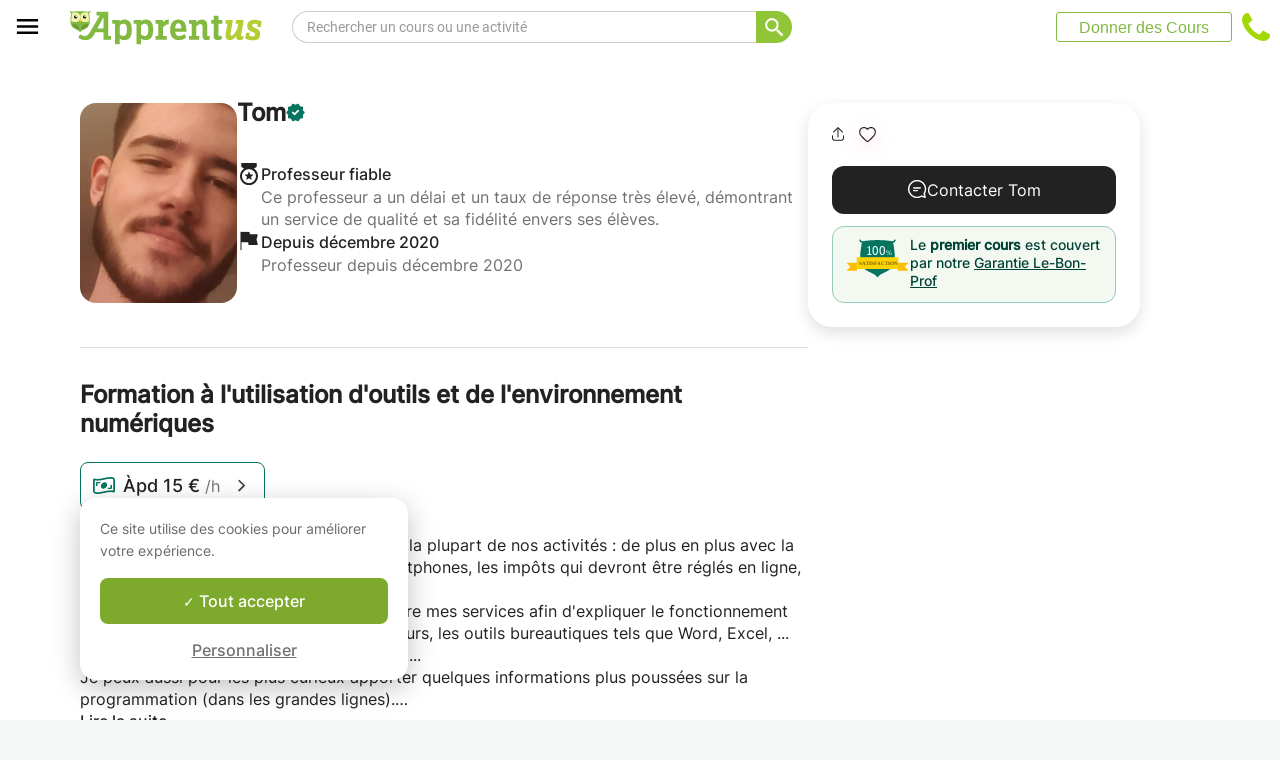

--- FILE ---
content_type: application/javascript
request_url: https://www.apprentus.fr/javascripts/i18n/digest/fr-react-1767092032.js
body_size: 31268
content:
I18n.translations || (I18n.translations = {});
I18n.translations["fr"] = {"account":{"stats":{"add_information":"Ajoutez des informations pour être plus souvent contacté !","average_lessons":"Votre moyenne de cours par élève : ","classes_char_less":"Votre cours est <strong>%{percentage} moins complet</strong> que la moyenne des autres cours publiés sur Apprentus.","classes_char_more":"Votre cours est <strong>%{percentage} plus complet</strong> que la moyenne des autres cours publiés sur Apprentus.","classes_title":"Vos cours :","fast_response":"Votre taux de réponses rapides :","first_box_content":"- Le nombre de cours commandé par élève est la statistique la plus importante pour afficher votre cours en tête des résultats.<br>\nSi vos élèves sont contents de vous et commandent plus de cours sur Apprentus, votre cours sera affiché en tête de liste et vous multipliez par 15 vos chances d'être contacté pour un cours particulier.\n<br><br>\n- Répondre rapidement aux demandes des élèves, même pour signaler que vous n'êtes pas disponible pour le moment, améliorera votre position sur le site.\n<br><br>\n- Nous privilégions dans les résultats du site les professeurs qui ont reçu des recommandations positives de leurs élèves.","first_box_title":"Améliorez votre visibilité !","in_class":"dans votre cours \"%{title}\"","lessons_average":"Moyenne de votre activité","lessons_less":"Moins de cours ","lessons_more":"Plus de cours","no_bookings":"Vous n’avez pas encore reçu de réservations d’élèves ","no_requests":"Vous n’avez pas encore reçu de demandes d’élèves.","photo":"Votre photo :","photo_missing_1":"Un profil avec une photo reçoit 12 fois plus de demandes qu'un profil sans photo.","photo_missing_2":"Elle donne confiance à vos élèves. Nous favorisons les profils avec une photo de bonne qualité qui montre clairement votre visage.","photo_missing_add":"Ajouter une photo","profile_char_less":"Votre profil est <strong>%{percentage} moins complet</strong> que la moyenne des profils des autres professeurs sur Apprentus.","profile_char_more":"Votre profil est <strong>%{percentage} plus complet</strong> que la moyenne des profils des autres professeurs sur Apprentus.","profile_complete":"Contenu de votre profil et de vos cours","profile_complete_info":"Les élèves contactent plus facilement les professeurs qui complètent un maximum d'informations sur leur profil et cours.","profile_title":"Votre profil : ","response_average":"Moyenne","response_less":"Moins rapide","response_more":"Plus rapide","review_count":{"one":"Super ! Vous avez une recommandation","other":"Super ! Vous avez %{count} recommandations","zero":"Vous n'avez pas encore de recommandation."},"reviews":"Recommandations reçues :","second_box_content":"Pour recevoir plus de demandes, indiquez un maximum d'informations sur votre profil et vos cours.<br><br>\nLes professeurs les plus souvent contactés sont ceux qui fournissent le plus de détails :<br><br>\n- Expliquez bien en détail qui vous êtes, à qui s'adresse vos cours, techniques et méthodes d'enseignement...<br><br>\n- Soignez aussi l'orthographe et le style de vos textes pour qu'ils soient attractifs<br><br>\n- Ajouter une photo sympathique qui montre votre visage, elle donnera confiance à vos élèves\n","second_box_title":"Recevez plus de demandes !","title":"Mes statistiques","visibility_effectiveness":"Votre visibilité sur le site d'Apprentus\n","visibility_effectiveness_info":"Les professeurs les plus actifs ont une meilleure visibilité sur le site et reçoivent beaucoup plus de demandes d'élèves.","word_count":{"one":"mot","other":"mots"},"words_average":"Moyenne","words_less":"Moins de mots","words_more":"Plus de mots"}},"activerecord":{"attributes":{"course":{"age_adult":"Adultes (18-64 ans)","age_child":"Enfants (7-12 ans)","age_end":"Age fin","age_infant":"Enfants en bas âge (0-3 ans)","age_preschool":"Enfants (4-6 ans)","age_senior":"Seniors (65+ ans)","age_start":"Âge","age_teenager":"Adolescents (13-17 ans)","age_up":"ans et plus","categories":"Quelles catégories correspondent le mieux à votre cours? (max. 3)","description":"Description du Cours (n'indiquez pas le prix, un champ est prévu à cet effet)","description_short":"Description du Cours","information":"Informations supplémentaires pour le participant","information_placeholder":"p. ex. Apporter votre propre matériel de travail (pinceaux, plumes, etc)","level_advanced":"Avancé","level_beginner":"Débutant","level_intermediate":"Intermédiaire","level_none":" ","rate_in_house":"Prix pour un cours au domicile de l'élève","rate_in_studio":"Prix pour un cours chez le professeur","rate_in_studio_or_webcam":"Prix pour un cours chez le professeur ou par webcam","rate_webcam":"Prix pour un cours par webcam","title":"Titre du Cours","title_placeholder":"p. ex. Photoshop pour les Photographes"},"lesson":{"duration":"Durée du cours :"},"message":{"address_placeholder":"Entrez votre adresse pour estimer le temps de trajet :","location_preference":"Préférence pour le lieu du cours","start_time":"Quand voulez-vous commencer&nbsp;?","student_age":"Âge de l'étudiant"},"profile":{"teacher_description":"Décrivez-vous"},"user":{"avatar_format_custom":"Télécharger une photo","avatar_format_facebook":"Facebook","avatar_format_google":"Google","avatar_format_gravatar":"Gravatar","avatar_format_none":"Par défaut","birthdate":"Date de naissance","cancellation":"Conditions d'annulation","current_password":"Mot de passe actuel","description_placeholder":"D'où vous venez? Que voulez-vous apprendre? Tout ce qui vous semble interessant...\n\nAidez votre futur professeur à mieux vous connaître !","edit_password":"Nouveau mot de passe","edit_password_confirmation":"Confirmer votre nouveau mot de passe","education":"Education","email":"E-mail","enter_address":"Entrez votre adresse","enter_city":"Entrez le nom de votre ville","enter_company_name":"Entrez le nom de votre entreprise","enter_country":"Sélectionnez votre pays ","enter_postal_code":"Entrez votre code postal ","enter_state":"Indiquez votre région, état ou canton","enter_vat":"Entrez votre numéro de TVA","experience":"Expérience / Qualifications","first_name":"Prénom","invoice_address":"Adresse","invoice_city":"Ville","invoice_company":"Nom de la société","invoice_country":"Pays","invoice_name":"Nom","invoice_postcode":"Code postal","invoice_state":"Région / État / Canton ","invoice_vat":"Numéro de TVA","language_list":"Langues que je parle","last_name":"Nom","location_string":"Votre ville actuelle","newsletter":"Restez informés des événements à venir, des discussions locales, des mises à jour du site et des offres promotionnelles!","timezone":"Fuseau horaire"}},"enums":{"faq":{"question_type":{"for_students":"Pour les élèves","for_teachers":"Pour les professeurs"}},"message":{"location_preference":{"in_house":"À la maison","in_studio":"Chez le professeur","none":"Au choix du professeur","webcam":"Par webcam"},"start_time":{"few_weeks":"Dans quelques semaines","just_looking":"Je me renseigne","now":"Dès que possible"}}},"errors":{"models":{"user":{"attributes":{"avatar_custom":{"wrong_type":"Une erreur s’est produite lors du téléchargement. Utilisez une image de format AVIF, GIF, HEIF, JPEG, PNG ou WebP, d’une taille maximale de 20 Mo et d’une résolution inférieure à 36 mégapixels."},"avatar_custom_2":"Une erreur de téléchargement s'est produite. Assurez-vous de télécharger un fichier JPEG ou PNG inférieur ou égal à 5 Mo et dont la résolution minimale est de 250*250 pixels. "}}}},"keywords":{"cancellation_policy":{"flexible":"Flexibles: Remboursement intégral jusqu'à 1 jour avant le cours, 50% après.","strict":"Strictes : Remboursement intégral jusqu'à 3 jours avant le cours, 50% après."},"cancellation_policy_short":{"flexible":"Flexibles","strict":"Strictes"}}},"bookings":{"cancel":{"booking":"Sélectionner la commande","cancel":"Annuler des cours","cancel_reason":"Pourquoi demandez-vous l'annulation de la commande ?","cancel_warning":"Les annulations perçues comme tentative d'éviter les commissions d'Apprentus peuvent mener à la fermeture définitive de votre compte.","email":"Adresse e-mail","info":"Vous pouvez à tout moment demander la modification ou l'annulation d'une commande. Si vous annulez une commande, nous enverrons aux deux parties un message de confirmation.","modify":"Demander de l'aide pour ma commande","modify_reason":"Message","number_of_lessons":"Nombre de cours à annuler","phone":"Téléphone","title":"Contester une commande","topic":"Sujet"},"category_questions":"Information sur l'étudiant","confirm":{"choose_time":"Veuillez choisir parmi les heures souhaitées pour le cours","confirm":"ACCEPTER","deadline":"Veuillez confirmer ou refuser la réservation dans les","decline":"REFUSER","elon_terms_line_1":"Je promets de planifier tous les cours à venir avec mon élève sur Apprentus.","elon_terms_line_2":"* Veuillez noter que les professeurs qui enfreignent cette règle seront retirés du site d'Apprentus.","expired_all":"Toutes les heures de cours proposées ont expiré.","help_1":"Nous vous recommandons de répondre rapidement. Pourquoi ?","help_2":"Répondre dans les 12 heures à une demande améliore la probabilité d'une réservation réussie. Certains étudiants contactent plusieurs professeurs et très souvent les premiers arrivés sont les premiers servis !","help_3":"Répondre rapidement améliore votre classement dans les résultats de recherche sur Apprentus. Si vous ne répondez pas à une demande dans les 12 heures, votre annonce est rétrogradée dans le classement. Ceci pour récompenser les professeurs réactifs et communicants. Comme vous !","lesson_time":"Heure du cours","message":"Laissez un message à l'élève","message_from":"Message de %{name}","paid_online":"Le montant du cours a déjà été payé en ligne par l’élève. Il vous sera vous transféré le lendemain du cours.","pay_cash":"Il sera payé par l’élève en espèces à la fin du cours.","preferred_time":"(heure préférée de l'élève)","rate":"Tarif","rate_is":"Le montant de la réservation est de","your_phone":"Votre numéro de téléphone"},"contact_details":{"add_student_age":"Ajouter l'âge de l'élève","change":"Changer","clear_selection":"Effacer la sélection","edit_contact_details":"Modifier vos coordonnées","take_picture":"Prendre une photo"},"edit_payment":{"gift_card_activated":"Votre chèque-cadeau d'un montant de %{amount} est activé.","gift_card_button":"Appliquer","gift_card_close":"Fermer","gift_card_error":"Problème d'activation de votre chèque-cadeau. Est-ce le bon code ?","gift_card_error_already_expired":"Le code du chèque-cadeau que vous avez saisi a expiré !","gift_card_error_already_in_use":"Le code de votre chèque-cadeau a déjà été activé !","gift_card_link":"Indiquez le code de votre chèque-cadeau","payment_box_title":"Payer avec","payment_saved_payment_methods":"Utilisez le moyen de paiement déjà enregistré ","remove":"Supprimer"},"good_fit":{"line_1":"Si vous n’êtes pas satisfait de votre premier cours, Apprentus vous trouvera un autre professeur ou vous remboursera le cours.","title":"Garantie Le-Bon-Prof"},"index":{"by":"Professeur :","dispute":"Contester une commande","dispute_small":"Contester","preserve_rates":"Si je modifie le tarif de mon cours, ne pas modifier le tarif des prochaines commandes de cet élève.","requested_by":"Elève :"},"love_widget":{"based_on":"calculé à partir de %{count} avis d'élèves.","rating":"Avis %{rating} / 5.0","title":"Nos élèves adorent nos professeurs : "},"preview":{"booking_information":"Demande de cours :","lifetime_membership":"Frais d'inscription, %{price}","location":"Lieu :","price":{"one":"%{count} cours de %{duration} minutes, %{one_price} / cours","other":"%{count} cours de %{duration} minutes, %{one_price} / cours"},"total":{"one":"Total pour %{count} cours :","other":"Total pour %{count} cours :"}},"show":{"agree":"J'accepte les conditions générales et les conditions d'annulation.","at_student_home":"Cours au domicile de l'élève","book_package":{"one":"Réserver %{count} cours","other":"Réserver %{count} cours"},"book_package_duration":{"one":"Réserver %{count} cours de %{duration} minutes","other":"Réserver %{count} cours de %{duration} minutes"},"book_package_rate":"%{rate} par cours","book_package_rate_save":"et économisez %{save}","cancellation_2":"Dans le cadre d’une plainte déposée par l'une des parties, il faut prévenir Apprentus dans les 12 heures qui suivent le cours.","cancellation_3":"Apprentus peut agir en tant que médiateur si nécessaire et a le dernier mot en cas de conflit.","cancellation_4":"Une réservation est officiellement annulée lorsque l'élève clique sur le bouton d'annulation sur la page de confirmation de la commande qui se trouve dans Mon Compte> Mes Commandes.","cancellation_policy":"Conditions d'annulation","class_time":"Horaire du cours","confirm_teacher_address":"Je confirme que l'adresse est correcte","confirm_your_information":"Vos données de contact","course":"Cours","declined":"La demande de réservation est refusée !","duration":"Sélectionnez la durée des cours","duration_minutes":{"one":"%{count} minute","other":"%{count} minutes"},"duration_selected":"Durée de chaque cours","error_fields":"Veuillez remplir tous les champs obligatoires","first_class_time":"Premier cours prévu :","for_teacher_confirmed":"La réservation est confirmée !","for_teacher_pay_cash":"%{price}. L’élève vous paiera en espèces à la fin du cours.","for_teacher_pay_emoney":"%{price} payé en ligne sur Apprentus. Le montant de votre cours sera libéré sur votre compte maximum 24 heures après le cours.","full_address_teaser_to_student":"Vous recevrez l’adresse complète du professeur dès qu’il aura confirmé la réservation.","full_address_teaser_to_teacher":"Vous recevrez l’adresse complète dès que la commande sera confirmée.","guarantee_line_2":"Vous pouvez demander à tout moment le remboursement intégral de vos heures commandées et non utilisées","guarantee_title":"Votre commande sur Apprentus est protégée par notre double garantie :","help":{"text":"Notre service client vous répond au <a href='tel:%{phone_number_international}'>%{phone_number_national}</a> du lundi au vendredi de 9h à 20h et le samedi de 9h à 13h.","title":"Besoin d'aide ?"},"how_1":"Fixer un rendez-vous","how_2":"Le professeur dispose de %{hours} heures pour vous répondre.\nSi le professeur refuse votre demande ou ne répond pas, vous pourrez tenter de fixer un rendez-vous auprès d'un autre professeur.","lesson_count":{"best_value":"Meilleur prix","for_lesson_count":{"one":"pour %{count} cours","other":"pour %{count} cours"},"lesson_count_button":{"one":"Je choisis %{count} cours","other":"Je choisis %{count} cours"},"lesson_count_title":{"one":"<strong>%{count}</strong> cours","other":"<strong>%{count}</strong> cours"},"lifetime_membership":"frais d'inscription","membership_benefits_counted":"<strong>Les frais d'inscription d'un montant de %{price} sont gratuits si vous réservez au moins %{lesson_count} cours !</strong><br>\n<strong>Ils comprennent :</strong>\n<ul>\n  <li>- La possibilité de commander seulement 1 cours chez un professeur</li>\n  <li>- Le remboursement intégral des cours non donnés</li>\n  <li>- Valable à vie et pour toute la famille !</li>\n</ul>","mobile_free":"GRATUIT","mobile_lifetime_membership":"Frais d'inscription","most_popular":"Le + populaire","per_lesson":"par cours","refund_bullet":"Le cours ne vous plaît pas ou vous voulez simplement arrêter ? Demandez le remboursement intégral des cours non donnés.","title":"Sélectionnez le nombre de cours","you_save":"Economisez %{price}"},"lesson_location":"Lieu","lesson_location_extended":"Lieu du cours","lesson_times_alternative_info":"Augmenter vos chances d'obtenir un rendez-vous:<br>\nProposez sur le calendrier d'autres heures qui vous conviennent même si le professeur n'est pas disponible.\nL'horaire des professeurs est flexible et varie d'une semaine à l'autre.","lesson_times_tz_choose_calendar":"Sélectionnez votre fuseau horaire et votre créneau horaire préféré dans le calendrier","location_header":"Lieu du cours","message_info":"Écrivez un message à votre professeur","next":"Suivant","notes_placeholder":"Expliquez à %{name} pourquoi vous souhaitez suivre ce cours ou posez-lui une question.","package_count":{"one":"%{count} cours réservé.","other":"Forfait de %{count} cours réservés."},"paid_at":"%{price} payé en ligne le %{date}.","pay_alipay":"AliPay","pay_bancontact":"Bancontact","pay_bank_transfer":"Virement bancaire","pay_cash":"Payer en espèces le professeur lors des cours","pay_ccard":"Carte de crédit","pay_ccard_recur":"%{type} (**** **** **** %{code}, expire %{expiry})","pay_fr_cesu":"Payer en chèques CESU","pay_ideal":"iDEAL","pay_no_money":"Crédit Apprentus","pay_paypal":"PayPal","pay_sofort":"Virement bancaire en ligne","phone_number":"Numéro de téléphone","preferred_class_time":"Heure souhaitée pour le cours ","print_receipt":"Imprimer reçu","rate":"Nombre de cours ?","show_message_info":"Message à votre professeur","show_pay_cash":"%{price}. Payer le professeur en espèces.","show_payment_method":"Méthode de paiement:","show_price":"Prix","student":"Nom de l'élève","student_message":"Message de l'élève","suitable_times":"Autres heures qui conviennent :","taken_time":"Cette date est déjà dans la liste, veuillez en choisir une autre","teacher":"Professeur","your_address":"Indiquez votre adresse pour le professeur","your_address_hint":"Précisez votre adresse complète afin que le professeur puisse estimer correctement son temps de déplacement avant de confirmer la réservation.","your_address_placeholder_1":"Rue, numéro, étage, appartement...","your_address_placeholder_2":"Code postale, ville","your_email":"Adresse e-mail ","your_name":"Votre nom","your_phone":"Numéro de téléphone"},"wallet":{"credit_remaining":"Vous avez <strong>%{credit_remaining}</strong> de Crédit Apprentus !","pay_and_keep":"Utilisez <strong>%{pay}</strong> pour cette commande.","pay_exact":"Utilisez-les pour cette commande.","pay_extra":"Utilisez-le et payez seulement <strong>%{pay_extra}</strong>."}},"carts":{"gift_card_cart":{"amount":"Choisissez le montant souhaité","details":"Informations sur le Chèque-Cadeau :","message":"Message","receiver_name":"Pour :","sender_name":"De la part de : ","sub_title":"Offrez un chèque-cadeau unique à votre proche : celui de vivre une expérience inoubliable.","title":"Chèques Cadeaux Apprentus"},"gift_card_landing":{"choose_amount":"Choisissez le montant","gift_voucher":"Chèque-Cadeau","how_text":"Vos parents sont passionnés par le tango et souhaitent prendre des cours de danse avec un professeur ? Votre petit dernier est fan de mangas, de cinéma nippon et souhaite apprendre le japonais ? Votre mari a toujours eu un faible pour la guitare et vous souhaitez l’encourager à prendre des cours de guitare avec un professeur ? \nÀ l’occasion des fêtes de fin d’année, Apprentus vous propose de faire plaisir à vos enfants, vos petits-enfants, votre conjoint, vos collègues et vos proches avec les chèques-cadeaux Apprentus.\n <br><br>\nComment utiliser vos chèques-cadeaux Apprentus ?\n<br><br>\nChoisissez le montant du chèque-cadeau qui correspond à votre budget. \n <br><br>\nRecevez par e-mail le code promo et un joli chèque-cadeau à imprimer ou à transmettre au bénéficiaire.\n<br><br>\nSur le site d’Apprentus, les bénéficiaires pourront réserver un cours auprès de n’importe quel professeur et entrer le code promo du chèque-cadeau pour bénéficier de leurs premiers cours dans la matière ou l’activité de leurs choix. \n <br><br>\nS’ils ne sont pas remboursables, les chèques-cadeaux peuvent être transférés à une autre personne et expirent après 1 an.\nÀ l’occasion des fêtes de fin d’année, Apprentus vous propose\n","how_title":"Comment utiliser vos chèques-cadeaux Apprentus ?","sub_title":"Optez pour Apprentus et un chèque-cadeau original à utiliser tout au long de l’année pour des cours de musique, de chant, des cours de langue et n’importe quelles autres activités artistiques ","title":"Offrez à ceux qui vous sont chers le plus beau des cadeaux : la possibilité d’apprendre l’activité de leurs choix ! "},"gift_card_thank_you":{"download":"Vous pouvez aussi le télécharger ici.","header":"Merci !","line_1":"Votre chèque-cadeau vous a été envoyé par e-mail.","line_2":"Merci d'utiliser Apprentus !","sub_header":"Votre commande est confirmée."},"show":{"amount":"Montant :","description":"Description :","not_paid":"Non payée","paid":"Payée. Merci","status":"Statut :","title":"Détails"}},"common":{"forms":{"error_summary":{"title":"Veuillez vérifier les informations suivantes :"}},"please_select":"Veuillez sélectionner"},"courses":{"boost":{"boost_class_button":"Booster maintenant","boost_class_info":"Cliquez sur le bouton « Booster maintenant » et profitez pendant une semaine d’un meilleur positionnement dans les résultats de recherche pour obtenir plus d’élèves et plus de cours.","boost_page_title":"Booster","boost_timer":"Boosté pour","contact_customer_service":"Si vous pensez qu’il y a une erreur et si vous souhaitez réactiver la fonction Boost, <a href=%{href}>veuillez contacter le service client</a>.","plural_days":"jours","plural_hours":"heures","title":"Gagnez en visibilité","why_boost_disabled ":"La fonction Boost est désactivée car vos performances sont inférieures à la moyenne des autres professeurs. "},"form":{"available":"Disponible","cancel_location":"Annuler","category_suggest":"Proposez une nouvelle catégorie","conflict_categories_error":"Vous avez sélectionné \"%{first_category}\" et \"%{second_category}\", qui sont deux activités assez différentes. Nous vous recommandons de créer deux cours séparés sur Apprentus : un pour \"%{first_category}\" et un pour \"%{second_category}\".","delete_1":"Supprimer ce lieu le retirera aussi de","delete_2":"autres cours","description_hint_1":"Renforcer le titre de votre cours avec plus de détails, décrivez ce que vos élèves vont apprendre.","description_hint_2":"Par exemple:","description_hint_3":"Enseignant diplômé propose une pédagogie individualisée, une aide à la préparation des interrogations ou des examens. Mon but est de faire progresser l’élève sans le surcharger. Je donne des devoirs après chaque leçon et fournis périodiquement des rapports d'avancement.","description_hint_4":"Ce cours est pour les cuisiniers en herbe. L'objectif est d'apprendre à cuisiner 5 recettes très simples et saines pour vous et vos proches. Vous apprendrez une variété de techniques de cuisine, à réduire le coût et le temps de préparation de vos plats, ceci dans un environnement détendu et amusant. Si vous êtes débutant, ne vous inquiétez pas, mon fils de 8 ans est capable de faire la plupart des recettes du cours.","description_watermark_1":"p. ex. Photoshop est une application puissante pour les professionnels de la photographie. En tant que photographe, vous devrez être capable de connaitre les nombreuses fonctions, souvent complexes, pour améliorer vos photos. \nJ'ai conçu ce cours comme un guide pratique sur Photoshop conçu pour les photographes.","description_watermark_2":"Vous allez apprendre à effectuer des sélections, créer des masques, des retouches de portraits et à utiliser des techniques avancées pour améliorer vos photos et aussi les transformer en de nouvelles images.","disable_special_rates":"Désactiver les options de paiement supplémentaires","duration":"Durée","duration_min":{"one":"%{count} min.","other":"%{count} min."},"error_decimal_price":"Veuillez saisir un nombre entier sans décimales.","error_empty_calendar":"Ce champ est obligatoire.","error_field_empty":"Ce champ est obligatoire.","error_missing_site_language":"Vous ne pouvez pas supprimer \"français\" car vous utilisez la version du site d'Apprentus en français.","error_not_available_location":"Cet emplacement semble très différent de celui enregistré. Si vous souhaitez confirmer, veuillez <a href='%{link_support}' target='_blank' class='%{link_support_class}'>contacter notre service client</a> afin de nous expliquer la raison. Merci !\"","error_not_existing_currency":"Cette devise est indisponible, veuillez en sélectionner une autre !","error_price_less_than_one":"Prix pour <strong>un</strong> cours","error_price_small":"Minimum 10,00","in_house":"Cours au domicile de l'élève","in_house_price_hint":"Ce prix est pour un cours au domicile de l'élève (minimum 10,00).","in_studio":"Cours chez le professeur","in_studio_or_webcam":"Cours chez le professeur ou par webcam","in_studio_price_hint":"Ce prix est pour un cours chez le professeur (minimum 10,00).","language_list":"Quelles sont les langues que vous utilisez pour donner le cours?","location":{"vehicle_present":"Je possède un véhicule"},"location_hint":"Seule votre ville apparaît sur la page de votre cours. \n<br><br>\nSi vous donnez des cours à votre domicile ou votre studio, votre adresse exacte n'est communiquée qu'aux élèves à qui vous donnerez des cours.","location_length_error":"Vous ne pouvez pas avoir plus de sept lieux où donner votre cours.","map_radius_reposition_placeholder":"Recherchez un lieu pour l'afficher sur la carte","new_location":"Ajouter un lieu","price":"Prix","prices":{"hint_in_house_monthly":"<b>Prix pour un cours</b> au domicile de l'élève pour un forfait mensuel payé au début du mois.<br>Vous pouvez modifier ce prix manuellement, mais dans ce cas le calcul automatique est désactivé (réduction de 5%).","hint_in_house_package_10":"<b>Prix pour un cours</b> au domicile de l’élève pour un forfait de 10 cours payés à l’avance.<br>Vous pouvez modifier ce prix manuellement, mais dans ce cas le calcul automatique est désactivé (réduction de 10%).","hint_in_house_package_5":"<b>Prix pour un cours</b> au domicile de l’élève pour un forfait de 5 cours payés à l’avance.<br>Vous pouvez modifier ce prix manuellement, mais dans ce cas le calcul automatique est désactivé (réduction de 5%).","hint_in_house_quarterly":"<b>Prix pour un cours</b> au domicile de l'élève pour un forfait trimestriel payé au début en début de trimestre.<br>Vous pouvez modifier ce prix manuellement, mais dans ce cas le calcul automatique est désactivé (réduction de 10%).","hint_in_studio_monthly":"<b>Prix pour un cours</b> chez le professeur (dans votre studio, domicile…) pour un forfait mensuel payé au début du mois.<br>Vous pouvez modifier ce prix manuellement, mais dans ce cas le calcul automatique est désactivé (réduction de 5%).","hint_in_studio_package_10":"<b>Prix pour un cours</b> chez le professeur (dans votre studio, domicile…) pour un forfait de 10 cours payés à l’avance.<br>Vous pouvez modifier ce prix manuellement, mais dans ce cas le calcul automatique est désactivé (réduction de 10%).","hint_in_studio_package_5":"<b>Prix pour un cours</b> chez le professeur (dans votre studio, domicile…) pour un forfait de 5 cours payés à l’avance.<br>Vous pouvez modifier ce prix manuellement, mais dans ce cas le calcul automatique est désactivé (réduction de 5%).","hint_in_studio_quarterly":"<b>Prix pour un cours</b> chez le professeur (dans votre studio, domicile…) pour un forfait trimestriel payé en début de trimestre.<br>Vous pouvez modifier ce prix manuellement, mais dans ce cas le calcul automatique est désactivé (réduction de 10%).","package_10":"Forfait 10 cours (prix par cours)","package_5":"Forfait 5 cours (prix par cours)","warning":"Si vous modifiez la devise de paiement de ce cours, la devise de tous vos cours sera modifiée."},"publish_class":"Publier mon cours","save_draft":"Enregistrer comme brouillon","save_published_class":"Sauvegarder le cours","startmessage_subheading_1":"Si vous aimez enseigner ponctuellement ou régulièrement, alors publiez votre cours gratuitement.","startmessage_subheading_2":"Vous serez contacté pour donner des cours chez vous ou près de chez vous, aux horaires et tarifs que vous souhaitez.","startmessage_title":"Donnez des cours particuliers","student_level":"Niveau du Cours","sub_category_hint":"Nous vous invitons à choisir au maximum trois catégories de matières par annonce.<br>\nVous pourrez déposer d’autres annonces dans des matières différentes après la sauvegarde de celle-ci.<br>\n<br>\nPar exemple :<br>\n<br>\nUne annonce pour un cours de soutien scolaire en maths, sciences et chimie:<br>\n<strong>Catégorie 1 :</strong> <br>Cours de Mathématiques<br>\n<strong>Catégorie 2 :</strong> <br>Cours de Science<br>\n<strong>Catégorie 3 :</strong> <br>Cours de Chimie<br>\n<br>\nUne annonce pour un cours de langue espagnole:<br>\n<strong>Catégorie 1 :</strong> <br>Cours d’Espagnol<br>\n<strong>Catégorie 2 :</strong> <br>Cours de Grammaire<br>","sub_category_no_results":"Oups, choisissez une catégorie qui existe !","sub_category_placeholder":"Tapez les premières lettres de la catégorie recherchée","sub_category_search":"Choisissez au maximum trois catégories.","suggest_hint":"Suggérez une nouvelle catégorie et elle sera examinée dès que possible.","suggest_submit":"Envoyer","suggest_success":"Merci, votre suggestion sera examinée dès que possible. Choisissez au moins une catégorie existante pour sauvegarder votre cours.","teaching_radius":"Zone de","time_range_select_location":"Sélectionnez d'abord le lieu où vous allez enseigner ce cours.","time_ranges_hint":"Cliquez sur les cases pour indiquer votre disponibilité.<br>\nLes cases vertes renseignent les élèves que vous devriez être disponible.<br>\nLes cases grises que vous êtes occupés pour cette tranche horaire.<br>","time_ranges_text":"Sélectionnez votre fuseau horaire et choisissez des tranches horaires qui reflètent votre disponibilité au cours d’une semaine type.","title_hint_1":"Choisissez un titre court qui décrit ce que vos élèves apprendront.","title_hint_2":"Par exemple:","title_hint_3":"Apprendre la culture et la langue chinoise","title_hint_4":"Cours particuliers en math - physique - chimie","unavailable":"Indisponible","unpublish_class":"Dépublier mon cours","webcam":"Cours par webcam","what":"Cours","when":"Quand","where":"Lieu","where_info":"Quels sont les lieux où vous donnez vos cours ?"},"index":{"breadcrumbs_bottom_section_title":"Vous êtes ici ","delete_confirm":"Êtes-vous sûr de vouloir supprimer \"%{title}\"?","delete_title":"supprimer","edit":"modifier","hidden":"(désactivé)","incomplete":"(inachevé)","max_published_courses_message":"Vous avez atteint la limite maximale de %{max_published_courses_message} cours publiés.","new_class":"PUBLIER UN NOUVEAU COURS","no_courses":"Pour commencer, publiez votre premier cours!","print":"imprimer","publish":"publier","share":"partager","snoozed":"(désactivé temporairement)","title":"Gérer mes cours","translate":"traduire","untitled_draft":"Brouillon sans titre"},"redeem":{"page_title":"Réactiver la fonction Boost","placeholder":"Écrivez votre message"},"show":{"age_start":"Age :","availability":"Disponibilité semaine type ","click_to_translate":"Cliquez pour traduire","copy_link":"Copier le lien","duration":"Durée :","extra":"Informations supplémentaires","from":"àpd","in_house":"Cours à domicile","in_studio":"Cours chez le professeur","in_studio_and_webcam":"Cours chez le professeur & Cours par webcam","in_studio_webcam":"Cours chez le professeur et par webcam","languages":"Enseigné  en :","link_copied":"Lien copié","location":"Lieu","mail_body":"Découvrez ce professeur sur Apprentus :","mail_subject":"Découvrez ce professeur sur Apprentus !","map":{"meta_touch":"Déplacez la carte avec deux doigts","meta_wheel":"Utilisez Ctrl + molette pour zoomer !"},"more_reviews":"Voir plus d’avis","per_hour":"/ h","per_hour_custom":"/h","read_less":"Voir moins","read_more":"Lire la suite","reviews":{"one":"%{count} avis)","other":"%{count} avis"},"see_original":"Voir l'original","share_service":{"facebook":"Facebook","linkedin":"LinkedIn","mail":"E-mail","messenger":"Messenger","twitter":"X","whatsapp":"WhatsApp"},"show_less":"Voir moins","show_more":"Voir plus","similar_classes":"Cours Similaires","skills":"Compétences :","student_level":"Niveau du Cours :","translate_texts":"Traductions fournies par Google","translated":"Traduit par Google","video_title":"Vidéo de %{title}","webcam":"Cours par webcam"},"show_contact":{"button":"Contacter %{first_name}"},"show_good_fit":{"first_lesson_backed":"Le <span class='bold'>premier cours</span> est couvert par notre","first_lesson_backed_without_br":" ","new_good_fit":"Garantie Le-Bon-Prof"},"show_share":{"already_invited_message":"Cette personne a déjà été invitée sur Apprentus","email_error_not_email":"Vérifiez l'adresse e-mail","email_exist_message":"Cette personne est déjà membre d'Apprentus","email_share_title":"Partager ce cours"},"suspend":{"back_action":"Retour à Mes Cours","confirm":"Confirmer","delete_description_1":"La suppression de votre cours est permanente et ne peut pas être annulée. Vous pouvez désactiver votre cours à la place.","delete_description_2":"Dites-nous pourquoi vous supprimez votre cours (facultatif) :","delete_option":"Supprimer","indefinitely_snooze_button":"Suspendre l'affichage indéfiniment.","listed_option":"Affiché","snooze_description":"Votre cours n'apparaîtra pas dans les résultats de recherche pendant la période que vous avez définie mais, vous serez toujours responsable des réservations que vous avez déjà confirmées.","snooze_for_days":{"one":"Suspendre l'affichage pour un jour","other":"Suspendre l'affichage pour %{count} jours"},"snooze_option":"Suspendre temporairement l'affichage","snooze_the_class":"Cacher la classe","snoozed_until":"Désactivé jusqu'au :","title":"Etat de votre cours","unlist_description":"Si votre cours est désactivé, il n'apparaîtra pas dans les résultats de recherche et vous ne recevrez plus de demandes de cours, mais vous serez toujours responsable des réservations que vous avez déjà confirmées.","unlist_option":"Désactiver"},"translate":{"add_language":"Ajouter","cancel":"Annuler","choose_language":"Choisissez une langue","delete_confirm":"Êtes-vous sûr de vouloir supprimer cette traduction ?","deleted":"Traduction en %{language} supprimée !","intro":"Ce cours est automatiquement traduit avec Google Traduction dans les langues que vous parlez et prises en charge par Apprentus (%{languages}). Traduire vous-même votre cours contribuera à améliorer la qualité de la traduction et votre visibilité sur Apprentus pour attirer plus d'élèves.","language_translation":"Traduction en %{language}","original_in_list":"(langue originale)","original_version":"Langue originale du cours (%{language})","page_title":"Traduire votre cours","save_translation":"Sauvegarder la traduction","select_language":"Sélectionnez la langue dans laquelle traduire votre cours :","translated_languages":"Langues déjà traduites :"}},"date":{"moment":{"long":"dddd Do MMMM"},"month_names":[null,"janvier","février","mars","avril","mai","juin","juillet","août","septembre","octobre","novembre","décembre"]},"datetime":{"prompts":{"day":"Jour","hour":"Heure","minute":"Minute","month":"Mois","year":"Année"}},"devise":{"failure":{"unauthenticated":"Vous devez vous connecter ou vous enregistrer pour continuer."},"links":{"join_free":"Inscription gratuite","login":"Se connecter"},"passwords":{"new":{"forgot":"Mot de passe oublié ?","submit":"Envoyer les instructions de réinitialisation du mot de passe."}},"registrations":{"already_have_account":"Si vous êtes déjà inscrit,","already_have_account_log_in":"connectez-vous ici","new":{"full_name_placeholder":"Prénom et nom","modal_birthday":"Date de naissance","password_modal":"Créez un mot de passe","sign_up":"S'inscrire","signup_email":"<strong>S'inscrire</strong> avec un <strong>e-mail</strong>","signup_facebook":"<strong>S'inscrire</strong> avec <strong>Facebook</strong>","signup_google":"<strong>S'inscrire</strong> avec <strong>Google</strong>","simple_or":"ou","terms_line":"En créant un compte, j'accepte les %{terms_link} d'Apprentus.","terms_link":"Conditions générales"},"omniauth_data_missing":"Veuillez compléter les informations manquantes"},"sessions":{"new":{"forgot":"Mot de passe oublié?","login_facebook":"<strong>Se connecter</strong> avec <strong>Facebook</strong>","login_faster":"Se connecter","login_google":"<strong>Se connecter</strong> avec <strong>Google</strong>","or":"ou avec votre adresse e-mail","password":"Mot de passe","sign_in":"Se connecter"},"new_student":{"error_full_name_not_email":"Entrez votre prénom et votre nom","error_no_full_name":"Veuillez indiquer vos Prénom et Nom.","error_password_short":"Le mot de passe est trop court. Veuillez recommencer en utilisant au moins 8 caractères."}}},"edm":{"got_it":"OK j'ai compris"},"errors":{"contact":"Veuillez contacter le service client. ","duplicate_phone_number":"Ce numéro de téléphone est déjà utilisé. Veuillez indiquer un nouveau numéro de téléphone","error":"Une erreur est survenue lors du traitement de votre commande. ","field_error":"Désolé, une erreur est survenue sur cette partie de la page.","first_level_error_text":"Oups !","invalid_format":"Veuillez vérifier si vous l'avez saisi correctement.","invalid_format_with_example":"Veuillez saisir quelque chose comme %{example}","invalid_phone_number":"Ce format de numéro de téléphone n'est pas reconnu. Veuillez vérifier le pays et le numéro.","messages":{"blank":"Ce champ est obligatoire.","too_long":{"other":"est trop long (pas plus de %{count} caractères)"},"wrong_length":{"multiple":"Longueur incorrecte (doit contenir %{count} caractères ou %{otherCount} caractères)","one":"ne fait pas la bonne longueur (doit comporter %{count} caractère)","other":"ne fait pas la bonne longueur (doit comporter %{count} caractères)"}},"not_long_enough":"%{count} caractères manquants pour compléter ce champ.","too_long":"Trop de caractères dans ce champ"},"faqs":{"index":{"left_title":"Comment pouvons-nous vous aider ?","more_help":"Encore besoin d'assistance ?","no_results":"Aucun résultat pour \"%{query}\"","search":"chercher","search_results_title":"Résultats de recherche","show_contact":"Contactez-nous","title":"Questions les plus fréquentes"}},"favourites":{"none_present":"Pour ajouter des favoris, cliquez sur le coeur situé sur la page de cours du professeur"},"helpers":{"label":{"time":{"end_time":"à","start_time":"de"}}},"homepage":{"master_categories":{"no_teachers_title":"Aucun professeur","section_title":"Plus de 130.000 professeurs,<span class='in-title'> plus de 700 activités.</span> ","title":"%{teachers_number} Professeurs"},"searchbox":{"online":"En ligne"}},"invites":{"index":{"share":"Partagez :"},"show":{"tweet":"Prenez des cours particuliers sur Apprentus et gagnez 50€ de crédit ! @apprentus"}},"invoices":{"index":{"actions":"Actions","date":"Date","not_paid":"Not paid","paid":"Paid","pay_now":"Payer","status":"Statut","sum":"Total"},"show":{"account":"Account:","account_statement_date":"Date:","address":"Address:","bank":"Bank:","bic":"BIC:","cancelled":"Annulée","iban":"IBAN:","overdue":"En retard","payment_amount":"Amount:","payment_due":"Payment Due:","reference":"Reference:"}},"jstemplates":{"location":{"cancel":"Annuler","finetune":"Si nécessaire, déplacez le marqueur sur la carte pour améliorer le résultat. Cette adresse ne sera jamais communiquée aux élèves sans votre autorisation.","no_location_error_message":"Ce lieu n’a pas été trouvé ","radius":"Je me déplace au domicile de l'élève.","radius_info":"Déplacez la carte jusqu'à ce que le rayon couvre votre zone de déplacement. Utilisez le curseur en dessous de la carte pour ajuster le rayon.","search_placeholder":"p. ex. Rue Gustave Courbet 54, Paris","specific":"Je donne cours à mon domicile ou mon studio.","submit":"Ajouter ce lieu","webcam":"Je donne cours par webcam."},"searchresult":{"translate":"Traduisez ce texte en utilisant Google Translate.","translated":"Traduit par Google. Cliquez ici pour voir le texte original."}},"layouts":{"application":{"favourites":"Mes Cours Favoris","inbox":"Messages","my_classes":"Mes Cours","teach_long":"Donner des Cours"},"footer":{"about":"Qui sommes-nous ?","apprentus":"Cours particuliers Apprentus","cities_list_title":"Trouver un prof particulier dans votre ville&nbsp;:","countries_list_title":"Cours particuliers dans votre pays&nbsp;:","email_join":"S'inscrire","email_placeholder":"Entrez votre adresse e-mail","follow":"Retrouvez-nous","in_press":"Présenté dans la presse par","invite":"Invitez Vos Amis","invite_extra":"Et recevez chacun jusqu’à %{invite_bonus_sum} de réduction","newsletter":"Newsletter d' Apprentus","newsletter_info":"Restez informés des événements à venir, des discussions locales, des mises à jour du site et des offres promotionnelles","read_reviews":"Lisez nos avis","reviews_title":"Avis des clients d'Apprentus.%{domain}"},"header":{"menu":{"country_menu":{"cancel":"Annuler","country":"Pays","currency":"Devise","language":"Langue","modal_title":"Paramétrez votre pays, votre langue, et la devise que vous utilisez.","save":"Confirmer"}}},"under_footer":{"all_online_categories":"Liste des cours en ligne donnés par nos professeurs particuliers :"}},"lessons":{"confirm":{"action_confirmation":"Votre cours avec %{name} a bien été donné","cancellation_for_student_student_last_minute":"Vous avez annulé votre participation moins de %{hours} heures avant le début du cours","cancellation_for_student_student_missing":"Vous ne vous êtes pas présenté à votre cours ","cancellation_mutual":"Nous avons conjointement convenu de ne pas faire ce cours","cancellation_student_last_minute":"%{name} a annulé moins de %{hours} heures avant le début du cours","cancellation_student_missing":"%{name} ne s'est pas présenté·e à ce cours ","cancellation_student_on_time":"%{name} a annulé sa participation plus de %{hours} heures avant le début du cours","confirm_button":"Confirmer le cours","confirm_delete":"Supprimer le cours","confirm_penalty":"Confirmer une pénalité de %{duration} minutes à %{name}","label_confirm":"Confirmer le cours :","other_options":"Autres options","other_options_cancel":"Annuler","penalty_minutes":"Le montant de %{duration} minutes de cours vous sera versé. ","penalty_minutes_for_student":"%{duration} minutes de pénalité seront appliquées à %{name}","penalty_none":"Aucune pénalité pour %{name}"},"create":{"error_no_relationship":"Choisissez votre cours","error_no_time":"Date et heure du rendez-vous","success_must_pay":"Leçon ajoutée. Nous vous redirigeons vers la page de paiement.","success_when_student":"Merci, le rendez-vous est fixé.","success_when_teacher":"Merci, le rendez-vous est fixé."},"dispute":{"cancel":"Annuler","info":"Une fois votre cours confirmé par l’élève ou le professeur, il ne peut plus être modifié ou supprimé. Si vous avez des problèmes avec ce cours, veuillez utiliser le formulaire ci-dessous pour nous dire comment nous pouvons vous aider.","notice":"Votre message a été envoyé. Vous serez contacté rapidement.","placeholder":"Décrivez-nous le problème rencontré.","submit":"Envoyer","title":"Les cours confirmés ne peuvent pas être annulés."},"form":{"date":"Date du rendez-vous :","homework_placeholder":"Proposez un travail à réaliser, envoyez vos remarques ou encouragements pour le prochain cours...","homework_title":"Avez-vous des commentaires éventuels pour %{student} à propos de ce cours ?","schedule_new":"Confirmer","time":"Heure du rendez-vous :"},"index":{"balance":"Solde","bookings":"Commandes","credit_remaining":{"dropdown":{"active":"Solde actif","all":"Voir tout","archived":"Archives"},"no_balance":"Pas de solde pour le moment.","one":"Il vous reste %{count} minute de crédit avec %{name}.","other":"Il vous reste %{count} minutes de crédit avec %{name}."},"date_picker_range_submit_button":"OK","delete":"Supprimer","delete_confirm":"Êtes-vous sûr de vouloir supprimer ce cours ?","deleted":"Le cours est supprimé !","filter_end":"Date de fin","filter_start":"Date de début","new_button":"Planifier votre prochain cours","no_credit_remaining":"Il vous reste 0 minute de crédit avec %{name}.","no_upcoming":"Vous n'avez aucun rendez-vous pour le moment.","no_upcoming_link":"Planifiez votre prochain rendez-vous !","old_button":"Ajouter un cours donné","preselected_range":{"option_four":"Récapitulatif - %{monthYearStatement}","option_one":"Les 7 derniers jours","option_three":"Ce mois-ci - %{monthYear}","option_two":"Les 30 derniers jours"},"register_old_lesson":"Ajouter","title_past":"Anciens cours","title_upcoming":"Vos prochains cours","unconfirmed_cash_bookings_in_past":"Vous ne pouvez pas planifier un nouveau cours tant que vous n’avez pas confirmé ou supprimé les cours précédents.","upcoming_lessons_just_one":"Vous avez <span style='color: #8eca10'>1</span> cours prochainement ","upcoming_lessons_more_than_one":"Vous avez <span style='color: #8eca10'>%{number}</span> cours prochainement"},"new":{"title":"Planifiez votre prochain rendez-vous","title_old":"Confirmez le cours","title_with_name":"Planifiez votre prochain rendez-vous avec %{name}"},"recharge":{"available_balance":"Solde disponible avec vos professeurs","button_recharge_small":"Recharger","credit_remaining_with":"Votre crédit actuel avec %{name}","minutes_of_unpaid":"%{count} minutes de cours donnés et impayés.","minutes_of_unpaid_no_order":"Je ne veux pas commander de nouveaux cours.","money_summary":"Montant total de la commande :","next":"Suivant","paid_before":"(seulement %{minutes} minutes payées avec votre réservation précédente)","past_unpaid_length":"(%{duration} minutes)","title_big":"Rechargez votre compte","topup_summary":"Vous devez recharger votre compte d'au moins %{minutes} minutes.","topup_summary_with_past":"Vous devez recharger votre compte d'au moins %{past_minutes} minutes sur un total de %{minutes}."},"show":{"cancel":"Annuler","close":"Fermer","confirm_button":"Cliquez ici pour confirmer le cours.","expand_cancelled":"Annulé","expand_confirmed":"Confirmé","expand_see_more":"Détails","homework":"Laisser un commentaire :","not_confirmed_emoney":"Ce cours n'est pas confirmé.","not_confirmed_invoiceable":"Ce cours n'est pas confirmé.","not_confirmed_link":"Veuillez le confirmer !","not_paid":"Vous n'avez pas encore payé ce cours. ","not_paid_link":"Cliquez ici pour recharger votre compte.","number":"Numéro de cours :","save":"Sauvegarder","status":"Statut :"},"update":{"success":"Le cours est confirmé !","success_for_future_to_student":"Le rendez-vous est modifié. Le professeur sera averti.","success_for_future_to_teacher":"Le rendez-vous est modifié. L'étudiant sera averti.","success_for_past_to_student":"Le rendez-vous est modifié. Le professeur sera averti.","success_for_past_to_teacher":"Le rendez-vous est modifié. L'étudiant sera averti."}},"main":{"filter":{"level_2":"Débutant","level_3":"Intermédiaire","level_4":"Avancé"},"index":{"extra_webcam":"Rencontrez d'autres bons professeurs. Essayez les cours en ligne avec les professeurs particuliers suivants :","extra_webcam_no_local":"Nous n'avons trouvé aucun résultat correspondant exactement à votre recherche.\nEssayez les cours en ligne avec les professeurs particuliers suivants :","next_page":"Suivant »","previous_page":"« Précédent"},"search":{"search":"Rechercher"}},"messages":{"compose":{"answer_questions":"Merci de répondre à ces quelques questions pour l’aider à comprendre vos objectifs.","availability":"Indiquez vos disponibilités ","back":"Précédent","category":"Quelle compétence correspond le mieux à votre demande de cours&nbsp;?","course":"Veuillez choisir un cours :","error_location_at_symbol":"Le lieu est incorrect. Veuillez entrer le code postal.","get_started":"Commencer","header":"Envoyer un message à %{name}","message_text_placeholder":"Votre message","message_title":"Dites à %{name} quels sont vos objectifs","send":"Envoyer","use_my_location":"Utiliser ma position actuelle"},"compose_error":{"compose_error":"Une erreur s'est produite, veuillez réessayer"},"composed":{"composed":"Message envoyé !"},"enable_hot":{"enabled":"Merci, vous serez contacté rapidement."},"index":{"archive":"Archiver","archived":"Messages archivés","no_messages":"Aucun message trouvé !","show_more":"Afficher plus de conversations","unarchive":"Désarchiver"},"menu":{"archived":"Archivés","inbox":"Boîte de réception"},"show":{"number_of_lessons":{"one":"%{count} cours","other":"%{count} cours"},"number_of_lessons_unicode":{"one":"%{unicode_count} cours","other":"%{unicode_count} cours"}},"show_thread":{"attachment_add":"Ajouter un fichier","attachment_remove":"Supprimer","button_book":"FIXER UN RENDEZ-VOUS","button_send":"ENVOYER LE MESSAGE","conversation_title":"Conversation avec","details":"Détails","first_class_time":"Premier cours prévu","frequency":"Fréquence","last_booking_number":"Dernier numéro de réservation","notice_share_warning":"Pour garantir le confort d'utilisation du site, les messages contenant un numéro de téléphone ou une adresse e-mail seront automatiquement bloqués. Si le professeur accepte votre demande de rendez-vous, ses coordonnées vous seront communiquées.","notice_share_warning_for_teacher":"Merci de ne pas inclure vos coordonnées dans ce message. Vous pourrez échanger vos numéros de téléphone et adresses e-mail après avoir accepté la demande de rendez-vous de l'élève.","preferred_start_date":"Date souhaitée pour débuter ","preferred_time":"Heure préférée de l'élève","previous_booking":"Réservation %{booking_id}","prices":"Tarifs de votre cours : ","propose_fee":{"button":"Proposer un tarif différent pour cet élève","cancel":"Annuler","duration":"Durée du cours : ","reset":"Réinitialiser","save":"Sauvegarder","student_sees":"Tarif pour l'élève : ","your_fee":"Votre tarif :"},"received":"Reçu","received_at":"Reçu le","request_details":"Détails de la demande","review_teacher":"Evaluez %{teacher_name}","sent":"Envoyé","sent_at":"Envoyé le","show_more":"Voir plus de messages","student_availability":"Disponibilité de l'élève","student_deleted":"Désolé, l'élève a supprimé son compte. Il ne recevra pas votre message.","student_informations":"Informations concernant l'élève","student_pays":"L'élève paie","suitable_times":"Autres heures qui conviennent","teacher_deleted":"Désolé, le professeur a supprimé son profil sur Apprentus.","teacher_deleted_link":"Recherchez un autre professeur !","teacher_has_been_booked":"Désolé %{teacher_name}, %{student_name} a réservé des cours sur Apprentus avec un autre professeur.","with_user":"À propos : ","you_receive":"Votre tarif"}},"modals":{"cancel":"Annuler","close":"Fermer","error_text":"Un problème inattendu est survenu. Veuillez essayer de nouveau ou contacter help@apprentus.com.","save":"Sauvegarder","success_deleted":"Supprimé !"},"pages":{"campaigns":{"campaigns_recruitment":{"community_section":{"title":"Rejoignez Apprentus et profitez gratuitement de notre expertise pour vous lancer !"},"frequently_asked_questions_section":{"title":"Questions fréquentes"},"how-it-works_section":{"title":"Avec Apprentus, devenir professeur : c’est tout simplement gratuit ! "},"sign-up_button":"Je publie mon cours","teacher_help_section":{"title":"Comment nous aidons les professeurs ?"},"testimonials_section":{"title":"Ce qu'en disent nos professeurs"},"welcome_section":{"bold_sub-title":"Chaque jour, des centaines de parents, d’élèves et d'étudiants se connectent à Apprentus et recherchent le prof idéal.","sub-title":"Chez Apprentus, vous pouvez tout enseigner, car toutes les activités sont représentées ! Avec plus de 700 cours, matières, langues, sports, hobbys, instruments et formations musicales disponibles, vous pouvez transmettre tous vos talents et vivre de vos passions !","title":"Devenez professeur et gagnez de l'argent !"}}},"contact":{"contact":"Contactez-nous","email":"Votre adresse e-mail","info":"Remplissez notre formulaire de contact ci-dessous et nous vous contacterons au plus vite :","message":"Message","message_placeholder":"Essayez d'être le plus précis possible","name":"Nom","phone":"Téléphone","question":"Ma question concerne","question_account":"Inscription, se connecter ou supprimer mon compte Apprentus","question_booking":"Assistance pour contacter un professeur, réserver des cours","question_bug":"Suggestions, bugs & résolution de problèmes","question_international":"International","question_other":"Autre","question_press":"Press","question_profile":"Informations sur la création d'un profil de professeur","question_suggestions":"Suggestions","submit":"Envoyer","user":"Avec l'utilisateur"},"how1":{"link_more":"En savoir plus...","link_students":"Comment ça marche pour les élèves","link_students_small":"Pour les élèves","link_teachers":"Comment ça marche pour les professeurs","link_teachers_small":"Pour les professeurs","students_1":"<p>Trouvez le cours particulier qui vous convient commence en entrant le sujet ou l'activité que vous souhaitez apprendre sur la page d'accueil d'Apprentus. Les résultats de votre recherche seront mis à jour automatiquement lorsque vous modifiez le lieu des cours ou lorsque vous déplacez la carte.</p>\n<p>Utilisez les filtres sur la partie gauche de la page de résultats pour affiner votre recherche. Filtrez par lieu, prix, âge et plus.</p>\n<p>Utilisez tous les outils à votre disposition pour trouver votre professeur parfait. Commentaires, vérifications, photos et expériences vous aideront à évaluer et à trouver le professeur idéal.</p>","students_1_title":"Trouver le bon professeur","students_2":"<p>Lorsque vous avez identifié quelques professeurs potentiels, discutez des horaires et posez-leurs toutes les questions que vous pouvez avoir. Nous vous recommandons de prendre contact avec plusieurs professeurs.</p>\n<p>Afin de protéger la vie privée de chacun, les coordonnées privées ne sont pas divulguées tant qu'une réservation n'a pas été acceptée.</p>","students_2_title":"Communiquer","students_3":"<p>Réservez des cours avec un professeur particulier sur Apprentus ne prend que quelques minutes. Cliquez sur le bouton \"Fixer un rendez-vous\" sur la page du cours particulier pour envoyer au professeur votre demande de réservation. Saisissez vos données personnelles, proposez les heures de cours qui vous conviennent et terminez votre réservation.</p>\n<p>Le professeur aura alors 48 heures pour répondre. S'il ne répond pas dans ce délai, la réservation expirera.</p>\n<p>Nous sommes tellement convaincus que vous trouverez le bon professeur que si vous n'êtes pas satisfaits après votre premier cours, Apprentus vous trouvera un autre professeur ou vous remboursera le premier cours.</p>","students_3_title":"Réservez votre cours","students_4":"<p>Vous pouvez facilement reporter ou annuler un cours particulier sur le site d'Apprentus. Vous et votre professeur particulier serez en mesure de voir et de gérer l'horaire des cours. Le professeur devra approuver votre demande avant qu'un cours soit déplacé.</p>\n<p>Après votre cours, n'oubliez pas de laisser un commentaire! Les commentaires sont fondamentaux pour la système de confiance d'Apprentus.</p> ","students_4_more":"<p>Quand vous annulez un cours, le statut de votre cours passera à 'Annulé' et nous appliquerons les conditions d'annulation de la réservation.</p>\n<p>Votre compte en ligne vous permet aussi de gérer vos paiements.</p>\n<p>Le service client est disponible sept jours sur sept pour assurer que vous ayez une excellente expérience avec Apprentus.</p>\n<p>Après quelques cours particuliers, n'oubliez pas de laisser un commentaire ! Les commentaires sont l'épine dorsale d'Apprentus et chacun d'entre eux contribue à renforcer notre communauté. Vous pouvez publier des commentaires publics et aussi envoyer des remarques privées à votre professeur.</p>","students_4_title":"Gérez votre compte en ligne","teachers_1":"<p>Utilisez les outils et le soutien dont vous avez besoin pour gérer vos cours. Les agendas, services de messagerie et outils de rappels vous permettent de rester facilement en contact avec vos élèves.</p>\n<p>Dès qu'un nouvel élève réserve un cours avec vous, vous deux serez en mesure de voir et de gérer l'horaire des cours sur le site d'Apprentus. Les élèves pourront annuler ou demander de reporter le cours. Vous devrez approuver la demande avant qu'un cours soit déplacé.</p>\n<p>Le service client est disponible sept jours sur sept pour assurer que vous et vos élèves ayez une excellente expérience avec Apprentus.</p>","teachers_1_title":"Gérez votre business","teachers_2":"<p>Lorsque vous recevez une demande de réservation, vous disposez de 48 heures pour accepter ou refuser la demande, après quoi elle expire.</p>\n<p>C'est vous qui choisissez vos élèves. Nous vous encourageons à répondre à chaque demande, même si c'est pour la refuser, car les demandes expirées affecteront négativement vos résultats de recherche.</p>","teachers_2_more":"<h3>Prix :</h3>\n<p>L'utilisation d'Apprentus est 100% gratuite pour les professeurs. Vous pouvez y proposer et vendre vos cours gratuitement.</p>\n<p>Selon le lieu et la catégorie des cours proposés, nous pouvons ajouter une commission variable sur le montant que vous demandez ce qui nous permet d'offrir des services comme notre garantie Bon-Prof et le soutien à la clientèle.</p>\n<h3>Paiements :</h3>\n<p>Lorsqu'une réservation est payée directement en ligne et acceptée par le professeur, nous débitons immédiatement l'élève du montant total de la réservation, mais nous retenons cette somme jusqu'à 24 heures après la date du cours.</p>","teachers_2_title":"Les Réservations","teachers_3":"<p>Chaque jour, des millions de personnes recherchent sur internet des cours particuliers. Chaque année, des centaines de milliers de nouveaux élèves et de parents viennent sur le site internet d'Apprentus pour trouver un professeur particulier.</p>\n<p>Les élèves pourront vous trouver dans les résultats de recherche et vous envoyer directement un message sur Apprentus pour vous poser des questions sur vous, votre cours ainsi que vos disponibilités. Vous serez averti par e-mail de la réception d'un message.</p>","teachers_3_extra":"5 élèves vous ont contacté","teachers_3_more":"<p>Profitez de cette opportunité pour poser vos questions et mieux connaître vos élèves éventuels.</p>\n<p>Aucune information personnelle n'est échangée jusqu'à ce une réservation soit acceptée et nous vous recommandons de répondre aux élèves dans les 48 heures.</p>","teachers_3_title":"Communiquer","teachers_4":"<p>La création d'un profil sur Apprentus est totalement gratuite. Cliquez sur le bouton jaune « Donner des cours » en haut de chaque page du site et vous accédez alors à un formulaire où vous pouvez y répertorier les activités que vous enseignez, la description de votre cours, le lieu du cours et le prix afin que vos futurs élèves apprennent à vous connaître.</p>","teachers_4_more":"<h3>Prix :</h3>\n<p>C'est vous qui déterminez le montant que vous percevez par cours. Vous pouvez fixer des prix différents pour des cours à domicile ou chez l'élève et vous pouvez aussi définir une tarification avancée en fonction de la durée des cours.</p>\n<h3>Profil :</h3>\n<p>Votre profil est l'endroit où vos futurs élèves vont apprendre à vous connaître. </p>\n<p>Retrouvez-y les évaluations et les commentaires de vos élèves, remplissez votre profil en incluant votre éducation, vos compétences, méthode d'apprentissage, expérience en tant que professeur et ajoutez des photos afin que vos futurs élèves en apprennent un peu plus sur vous.</p>","teachers_4_title":"Publiez Gratuitement Votre Cours","teachers_reputation":"<p>Bâtissez votre réputation en obtenant des vérifications, et demandez à vos amis des recommandations.</p>\n<p>Obtenir des vérifications est la meilleure façon de renforcer la confiance au sein de la communauté d'Apprentus. Pour cela, cliquez sur le bouton 'Vérifications' de votre compte en ligne.</p>\n<p>Les recommandations sont des commentaires publiés par vos amis, votre famille ou des collègues qui contribuent à vous bâtir une réputation fiable sein de la communauté d'Apprentus.</p>\n<p>Il faut posséder un compte Apprentus avec une photo pour publier une recommandation</p>","teachers_reputation_title":"Bâtissez votre réputation","title":"Comment fonctionne Apprentus"},"hydrate":{"activated":"Compte activé. Redirection...","subtitle":"Veuillez compléter les informations manquantes","title":"Bienvenue chez Apprentus !"},"invite":{"enter_emails":"Entrez les adresses e-mails de vos amis ici:","friend_mail":"Adresse e-mail","heading":"Invitez vos amis","login":"Vous devez vous connecter pour envoyer vos invitations !","send_invites":"Envoyer","share_link":"Vous pouvez également envoyer ce lien à vos amis ou le partager sur Facebook, X","signup":"Vous n'avez pas encore de compte ? Inscrivez-vous.","student":{"enter_emails":"Indiquez ci-dessous les adresses e-mails de vos amis :","friend_mail":"Adresses e-mail de vos amis","heading":"Partagez votre plaisir d’apprendre et soutenez les professeurs confinés en invitant vos amis à prendre des cours !","send_invites":"Envoyer des invitations","share_link":"Ou envoyez le lien ci-dessous à vos amis. \nUn lien que vous pouvez aussi partager sur Facebook, Twitter, Snapchat ou Instagram : \n","subheading":"Recevez %{invite_bonus_class} pour chaque cours suivi par l’un de vos amis et %{invite_bonus_teach} si ce dernier rejoint la communauté des professeurs et donne des cours avec Apprentus !","text_1":"Pourquoi et comment partager ?","text_2":"Dans le contexte sanitaire actuel et face aux défis imposés par le confinement, de nombreux professeurs sont impactés par la crise du COVID-19. Soutenez-les en invitant vos amis et vos proches à prendre des cours en ligne durant le confinement. De nombreux professeurs vous attendent pour vous proposer des cours particuliers à distance et de nombreuses activités en ligne pour vous et vos enfants.","text_3":"Partagez avec vos amis en quête de connaissances et permettez-leur de mettre à profit cette période de confinement pour apprendre en toute sécurité !"},"subheading":"Pour tout ami ou professeur qui suit un cours sur Apprentus, nous vous offrons à tous les deux un coupon de %{invite_bonus_class} et un coupon de %{invite_bonus_teach} s'​​il commence à enseigner.","text_1":"Où est le piège?","text_2":"Il n'y en a pas!","text_3":"Nous enverrons à vos amis une invitation amicale à rejoindre Apprentus, en leur expliquant brièvement ce que nous faisons."},"reviews":{"filters":{"most_recent":"Les plus récents","top_ratings":"Les mieux notés "},"load_more":"Afficher plus ","page_title":"Nos avis clients","reviews_count":"avis","see_original_translated":"Traduit par Google : <span class='see-original'>Voir l'original</span>","see_translation":"Voir la traduction","star":"étoile","stars":"étoiles "}},"payment_method":{"add_payment_method":"Ajouter un nouveau mode de paiement","more_payment_methods":"Autres modes de paiement","place_order":"Passer votre commande","placeholder":"Sélectionnez votre mode de paiement","proceed_payment":"Continuer avec %{keyword}"},"payments":{"errors":{"credit_form":{"name_missing":"Veuillez saisir le nom du titulaire de la carte"},"holder_name":"Le champ « Nom sur la carte » est obligatoire !"}},"payout_history":{"amount":"Montant","currency":"Devise","date":"Date","duration":"Durée","failed":"échoué","method":"Méthode","paid":"Payé","payment_reason":{"lesson":"Cours","other":"Autre","transaction_fee":"Frais de transaction"},"payment_status":"Statut","payout_id":"Identifiant de paiement","pending":"En attente","processing":"En traitement","reference":"Communication","title":"Historique des paiements","total":"Total:","type":"Type"},"popups":{"phone":{"button":"Suivant","contact":"Je me fais rappeler par un conseiller.","request":"Demandez une offre gratuite et sans engagement pour des cours particuliers.","title":"Nous sommes là pour vous aider"},"profile_photo":{"other_tips":"Autres conseils à garder en tête ","requirement_1":"250*250 pixels minimum","requirement_2":"Formats AVIF, GIF, HEIF, JPEG, PNG ou WebP","requirement_3":"20 MB maximum ","subtitle":"Votre photo sera affichée sur toutes vos annonces","tip_1":"Les professeurs qui paraissent sympathiques et professionnels attirent le plus d'élèves   ","tip_2":"Montrez-vous seul et souriant","tip_3":"Souriez et fixez l'objectif","tip_4":"Utilisez une lumière et un arrière-plan neutres","tip_5":"Évitez les lunettes de soleil, le flou, les logos et autres informations de contact\n","tips_name":"Conseils pour une belle photo "}},"profile":{"translation":{"error":"Désolé, une erreur s'est produite lors de la traduction"}},"profiles":{"account":{"add_payout":"Ajouter un mode de versement","card":{"account_details":"Détails du compte","account_details_description":"Nouvelle adresse e-mail, nouveau mot de passe ? Gérez les détails de votre compte","billing_and_payments_description":"Indiquez vos coordonnées de facturation et sélectionnez votre préférence de versement","close_account":"Clôturer mon compte","close_account_description":"Nous regrettons de vous voir partir. Clôturez votre compte et vos réservations ici","invoices":"Factures","invoices_description":"Consultez et vérifiez toutes vos factures ","notifications":"Notifications","notifications_description":"Choisissez comment vous recevez nos notifications push, newsletters ou SMS  "},"complete_profile":"Complétez votre profil","confirm_deletion":"Confirmer la suppression","confirm_resend":"Renvoyer l'e-mail de confirmation de votre compte Apprentus.","confirm_sent":"E-mail de confirmation de votre compte Apprentus envoyé. Vérifier votre boîte de réception!","connect_social":"Connectez votre profil aux réseaux sociaux les plus connus.","credit":{"button":"Inviter un ami","line":"Invitez des d'amis pour gagner plus de crédit.","title":"Vous avez %{amount} de Crédit Apprentus à utiliser pour prendre des cours !"},"delete_card":"Supprimer le mode de paiement","did_you_know":"Saviez-vous","invoice_overdue":"La facture %{invoice_nr} est arrivée à échéance le %{due_date}. Merci de bien vouloir la payer.","messages":"Messages","modal":{"delete_card_description":"Voulez-vous vraiment supprimer ce mode de paiement?","delete_card_warn":"Cette action ne peut pas être annulée."},"newsletter":"Newsletter","next_steps":"Mettez votre profil à jour:","no_confirm":"Vous devez confirmer votre compte dans les 12 heures pour réserver ou publier un cours! Vérifier dans votre boîte de réception le lien de confirmation.","no_messages":"Vous n'avez pas de nouveaux messages","notifications":"Notifications","num_messages":{"one":"Vous avez %{count} nouveau message","other":"Vous avez %{count} nouveaux messages"},"payment_methods_description":"Supprimez vos modes de paiement en utilisant notre système de paiement sécurisé.","profile_complete":"Votre profil est complet à %{percentage}%","publish_class":"Publier un cours maintenant et commencez à gagner de l'argent avec Apprentus!","push_disabled":"Vous avez bloqué les notifications Push ! Vous devrez les activer manuellement à partir des paramètres de votre navigateur.","push_disabled_help_link":"Plus d'aide ici.","push_notification":"Notifications push","push_notification_toggle":"Recevez des notifications push sur votre navigateur internet","push_waiting":"Veuillez cliquer sur « autoriser » dans la fenêtre de dialogue","recommend_students":{"button_pause":"Suspendre","edit_indefinitely":"Indéfiniment","edit_line":"Suspendre les recommandations","edit_period":"Pour une période","edit_period_days":"jours","edit_period_of":"de","edit_snooze_period":"Modifier la période","for_period":"Pour une période de","line_end_days":"pour une période de %{number} jours.","line_end_indefinitely":"indéfiniment","line_start":"Suspendre la recommandation de nouveaux élèves","paused_until":"Les recommandations sont suspendues jusqu'au","snooze_recommendations":"Suspendre les recommandations","title":"Recommandation d'élèves par Apprentus"},"recommend_teachers":"Recommander des professeurs","recommend_teachers_toggle":"Quand je recherche un cours, me recommander de bons professeurs.","sms":"Paramètres des SMS","sms_toggle":"Recevez des SMS pour signaler les messages importants de la part des professeurs et élèves, y compris les demandes de réservations","teacher_profile":"Remplissez votre profil Professeur et commencez à donner cours!","tip_pic_link":"Changer la photo de votre profil","tip_pic_text":"que vous pouvez améliorer le nombre de réservations si vous ajoutez une photo souriante pour votre profil ?","upload_avatar":"Ajouter une photo de profil!","verify_email":"Vérifiez votre adresse e-mail.","verify_phone":"Vérifiez votre numéro de téléphone","view_my_profile":"Afficher mon profil","welcome":"Bienvenue %{name}!"},"add_phone":{"verify_call_notice":"Apprentus vous appelle pour votre code de vérification","verify_notice":"Saisissez le code reçu par SMS sur votre téléphone mobile"},"credit":{"refund_pending":"La demande de remboursement est envoyée. Il est possible que la transaction n'apparaisse qu'au bout de 3-4 jours ouvrés sur votre compte.","remaining":"Total :","request_refund":"Demande de remboursement","show_more":"Afficher plus de crédit","title":"Crédit Apprentus","use_credit_intro":"Utilisez votre Crédit Apprentus ; ","use_credit_or":"ou","use_credit_refund":"demandez un remboursement.","use_credit_search":"recherchez un cours ou une activité"},"dashboard_modal":{"activity_select_placeholder":"Rechercher un cours ou une activité","activity_select_primary":"Quelle activité recherchez-vous ?","activity_select_search_missing":"Aucun résultat contenant \"%{text}\" n'a été trouvé.","activity_select_secondary":"Si vous êtes à la recherche de plusieurs activités, vous pouvez effectuer une nouvelle recherche plus tard. ","age_select":"Quel est l’âge de l’élève ?","age_select_placeholder":"Âge de l’élève","cancel_button":"Annuler","location_preference":"Où voulez-vous avoir cours ?","location_preference_placeholder":"Préférence pour le lieu du cours","search_popular_category_box":"Populaire en ce moment","submit_button":"Suivant"},"edit":{"already_confirmed_email":"E-mail déjà confirmé","avatar":"Photo de votre profil","avatar_info":"Choisissez une photo pour votre profil","cancel_button":"Annuler","changes_saved":"Modifications enregistrées","close_button":"Clôturer mon compte","close_checkbox":"Oui, je suis sûr de vouloir clôturer mon compte.","close_checkbox2":"Oui, je comprends que je serai <span class='emphasize'>DIRECTEMENT</span> déconnecté(e) et que je vais perdre l'accès à <span class='emphasize'>TOUTES</span> mes données et mon compte !","close_text":"Quand vous clôturez votre compte, votre profil ne sera plus visible sur Apprentus et vos réservations seront clôturées.","close_title":"Clôturer mon compte","create_password":"Créer un mot de passe","email":"E-mail","email_change_info":"Vous devez confirmer votre nouvelle adresse e-mail. Confirmer votre adresse e-mail <strong>%{email}</strong> en cliquant sur le lien dans l’e-mail de confirmation.","email_change_resend":"Renvoyez l'e-mail","email_password":"Modifier votre e-mail ou mot de passe","general":"Informations générales","general_info":"Ces cases doivent être remplies","is_native_language":"%{name} est ma langue natale","mail_button":"Modifier","need_new_password":"Besoin d’un nouveau mot de passe ?","new_password_short":"<span class='short'>Les mots de passe courts sont faciles à deviner.</span> Veuillez recommencer en utilisant au moins 8 caractères.","notice_email_text":"Utilisez une adresse à laquelle vous aurez toujours accès.","other_title":"Clôturer mon compte","password":"Mot de passe","password_add_button":"Ajouter","submit":"Sauvegarder","texts":"Votre profil","texts_info_student":"Les professeurs répondent plus facilement aux élèves qui complètent un maximum d'informations sur leur profil. ","texts_info_teacher":"Les élèves contactent plus facilement les professeurs qui complètent un maximum d'informations sur leur profil et cours.","title":"Détails du compte","translation":{"default_title":"Votre profil (%{language})","description":"Votre profil est automatiquement traduit avec Google Traduction dans les langues que vous parlez et prises en charge par Apprentus (%{languages}). En traduisant vous-même votre profil, vous améliorerez la qualité de la traduction et votre visibilité pour attirer plus d'élèves sur Apprentus.","translate_page_title":"Sélectionnez une langue pour traduire votre profil :","translate_your_profile":"Traduisez votre profil"}},"edit_payment":{"add_payout_method":"Ajouter un mode de versement","add_payout_pay_period":"Ajoutez votre période de paiement","be_formation_enabled":"Chèque-Formation de la région wallonne","billing_information":"Informations de facturation","billing_payments":"Facturation et Paiements","cancel":"Annuler","cash":"Paiement en Espèces","cash_disabled":"Les paiements en espèces sont suspendus. La date d'échéance de votre facture %{invoice} est dépassée. Une fois la facture payée, les paiements en espèces seront réactivés.","cash_disabled_1":"Les paiements en espèces sont suspendus. La date d'échéance de votre facture","cash_disabled_2":"est dépassée. Une fois la facture payée, les paiements en espèces seront réactivés.","cash_enabled":"Paiements en espèces","cash_info":"Faites-vous payer en espèces par vos clients","edit":"Modifier","edit_billing_information":"Modifier les informations de facturation","error_iban_start":"Doit commencer par %{start}","fr_cesu_enabled":"Tickets CESU (Chèque Emploi Service Universel)","fr_tax50_enabled":"Possibilité de réduction ou crédit d’impôt jusqu’à 50 % des sommes dépensées","must_accept":"Vous devez accepter au moins un mode de paiement.","no_payout_method":"Vous n'avez pas encore défini de moyens de paiement pour recevoir vos versements.","no_payout_pay_period":"Vous n'avez paramétré aucune période de paie.","other_payments":"Divers","other_payments_subtitle":"Autres moyens de paiements et avantages fiscaux.","payment_methods":"Méthodes de paiement","payout":"Préférences de versement","payout_country":"Pays disponible ","payout_info":"Quand un élève paie en ligne pour un cours, nous devons vous verser le montant du cours. Notre système de paiement sécurisé prend en charge plusieurs modes de versement qui peuvent être paramétrés ci-dessous. Les options de versement disponibles varient d'un pays à l'autre.","payout_pay_period":"Préférences de période pour le paiement des versements","paypal":"Cartes de Crédit et PayPal","paypal_enabled":"Accepter les paiements par cartes de crédit et PayPal","paypal_info":"Entrez votre nom de compte PayPal (adresse e-mail) afin de savoir où transférer l'argent que vous avez gagné.","paypal_placeholder":"Votre adresse e-mail PayPal","update":"Sauvegarder","update_paypal":"Modifier le compte PayPal","vat_checking":"Validation en cours, veuillez vérifier le résultat dans quelques instants.","vat_not_valid":"Numéro de TVA invalide.","vat_valid":"Numéro de TVA valide."},"edit_photos":{"add":"Ajoutez d'autres photos pour mettre en valeur votre activité","add_info":"Enrichissez vos classes avec de belles photos de hautes qualités pour attirer l'attention des utilisateurs. Les photos contribuent à accroître la confiance envers le professeur et à augmenter le nombre de cours vendu.","delete":"Supprimer","title":{"untitled":"Ajouter une description"}},"edit_teacher":{"description_1":"Apprentus est fondé sur la confiance entre les professeurs et les élèves. Aider les élèves à mieux vous connaître.","description_2":"Expliquer pourquoi vous enseignez, quel genre de professeur vous êtes, quel genre d'étudiants vous aimez.","description_3":"Soyez vous-même, expliquez votre expérience et vos méthodes de d’enseignement aux élèves et aux parents. ","description_4":"C’est votre chance de vous distinguer!","education_placeholder":"Université, diplômes, cursus, années...","learn_more":"En savoir plus","url":"Adresse Internet de votre Profil Public","url_copy":"Copiez l'adresse (URL)","url_hint":"Doit contenir un point ou au moins 8 caractères","url_info":"Personnalisez l’adresse internet de votre profil public pour le rendre plus attrayant et facile à retenir. \nVous pouvez le partager sur vos cartes de visite, flyers, annonces - partout!"},"editmenu":{"invoices":"Factures","verifications":"Confiance et Vérification"},"hi_menu_message":"Bonjour %{name} !","modal":{"verify_account_description":"Votre adresse e-mail <span class='verifyModal-email'>%{email}</span> doit être confirmée avant que vous puissiez recevoir votre code de vérification par SMS. Veuillez consulter votre boîte de réception.","verify_account_header":"Vérifiez votre compte","verify_account_submit":"Renvoyer l'e-mail de vérification"},"password":{"confirmation_different":"Les mots de passe doivent être identiques."},"payout":{"update":"Actualiser"},"payout_bank":{"account_name":"Nom du bénéficiaire","account_number":"Numéro de compte","address":"Adresse","bic":"BIC / SWIFT","canada_account":"Numéro de compte","canada_institution":"Numéro de l'institution","canada_transit":"Numéro de transit","city":"Ville","country_notices":{"jp":"Dans la plupart des cas, les banques japonaises exigent que le numéro du compte du destinataire soit écrit en katakana (caractères japonais).","notice":"Veuillez noter!"},"currency":"Devise","description":"Les virements bancaires sont disponibles pour certains pays seulement.","iban":"IBAN","labels":{"account_name":"Nom du bénéficiaire","account_number":{"gb":"Numéro de compte (doit être un numéro à 8 chiffres)","other":"Numéro de compte","us":"Numéro de compte (doit comporter entre 6 et 17 chiffres, uniquement numérique)"},"address":"Adresse","bic":"BIC / SWIFT","canada_account":"Numéro de compte","canada_institution":"Numéro de l'institution","canada_transit":"Numéro de transit","city":"Ville","currency":"Devise","iban":"IBAN","postcode":"Code postal","region":"Région / État / Canton","routing_number":"Routing Number (numéro de routage à 9 chiffres)","sort_code":"Code de classification (numéro à 6 chiffres)","us_state":"Région"},"placeholders":{"account_number":{"ca":"1234567","gb":"12345678","other":null,"us":"1234567890"},"canada_account":"1234567","canada_institution":"006","canada_transit":"04841","routing_number":"111000125","sort_code":"403020"},"postcode":"Code postal","recommended":"Recommandé","region":"Région / État / Canton","title":"Virement bancaire"},"payout_canada":{"account":"Numéro de compte","institution":"Numéro de l'institution","title":"Compte bancaire canadien","transit":"Numéro de transit"},"payout_paypal":{"currency":"Dans quelle devise souhaitez-vous être payé?","description":"PayPal est un service de paiement en ligne qui vous permet de recevoir des paiements d'Apprentus. Pour utiliser PayPal avec Apprentus, vous devez avoir un compte existant avec PayPal.","email":"Entrez l'adresse e-mail associée à votre compte PayPal existant:","learn_more":"En savoir plus sur Paypal.","title":"PayPal"},"payout_sepa_transfer":{"account_name":"Nom du bénéficiaire","bank_name":"Nom de votre banque","bic":"BIC / SWIFT","iban":"IBAN","info":"Veuillez remplir tous les champs ci-dessous:","swift":"SWIFT / BIC","title":"Virement bancaire"},"photos":{"webcam":{"blocked_webcam_message":"Veuillez activer l'accès à votre webcam pour prendre une photo","cheese":"Souriez !","permission_chrome":"Cliquer sur \"Autoriser\" dans la barre de notification qui s'affiche en haut de votre écran.","prepare_webcam":"Connexion à votre webcam. Veuillez patienter...","restart":"Recommencer","take_avatar_photo":"Prendre une photo","take_photo":"Prendre une photo avec votre webcam","upload":"Sauvegarder la photo"}},"pro_badge":"Professeur fiable","profile_layout":{"add_fav":"Ajouter aux favoris","add_verification":"Ajouter une méthode de vérification","change_photo":"Changer la photo","edit":"Modifier votre profil","member_since":"Membre depuis %{day}","phone_verified":"Numéro de téléphone vérifié.","premium_hint":"Ce professeur a un délai et un taux de réponse très élevé, démontrant un service de qualité et sa fidélité envers ses élèves.","remove_fav":"Supprimer","repeat_students":{"one":"%{count} élève régulier","other":"%{count} élèves réguliers"},"return_students":{"one":"Le choix privilégié de %{count} élève régulier","other":"Le choix privilégié de %{count} élèves réguliers"},"review_count":{"one":"%{count} recommandation","other":"%{count} recommandations"},"since":"Depuis %{day}","teacher_since":"Professeur depuis %{day}","verified_facebook":"Connecté à Facebook","verified_google":"Connecté à Google","verified_linkedin":"Connecté à Linkedin","verified_twitter":"Connecté à X"},"show":{"nr_friends_on_apprentus":{"one":"%{count} ami sur Apprentus","other":"%{count} amis sur Apprentus"},"view_all":"afficher tout"},"show_courses":{"read_more":"Lire la suite »"},"show_info":{"description":"Présentation","education":"Education","experience":"Expérience / Qualifications"},"show_reviews":{"no_reviews":"Pas encore de commentaire. Suivez un cours et vous pourriez donner à ce professeur son tout premier commentaire !","no_reviews_for_student":"Pas encore de commentaire","reviews":"Commentaires"},"show_right":{"facebook_friends":{"one":"%{count} ami","other":"%{count} amis"},"linkedin_connections":"%{count} connexions","online_reputation":"Réputation Apprentus"},"verifications":{"Identity_verification":"Vérification d'identité","accepted_status_description":"Votre identité est maintenant vérifiée.","add":"AJOUTER","add_phone_number":"Ajouter votre numéro de téléphone :","add_phone_number_button":"Ajouter un numéro","added":"Numéro de téléphone ajouté ! Veuillez saisir le code de vérification que nous vous avons envoyé !","code":"Saisissez le code ici","connect":"Connexion","declined_status_description":"La personne apparaissant dans le document ne semble pas correspondre à la photo fournie","declined_status_title":"Refusée ","disconnect":"Déconnexion","disconnected":"%{provider} déconnecté","facebook_info":"Connectez-vous avec Facebook et découvrez vos connexions de confiance avec les professeurs particuliers et les élèves près de chez vous.","facebook_label":"Facebook","google_info":"Connectez votre compte Apprentus à votre compte Google pour plus de simplicité et de facilité.","google_label":"Google","help_support_decline":"Si vous pensez qu'il s'agit d'une erreur, vous pouvez <a href='%{link_support}' class='%{link_support_class}'>contacter le service client</a>","id":{"button_upload":"Télécharger un fichier","button_webcam":"Prendre une photo avec votre webcam","description":"Téléchargez une copie claire et lisible d'une carte d'identité nationale, d'un passeport valide ou d'un permis de conduire avec photo. Apprentus vérifiera les documents téléchargés dans un délai d'un jour ouvrable.","processing":"Merci, vos documents seront traités rapidement. Vous pouvez télécharger des fichiers supplémentaires si nécessaire.","title":"Vérifiez votre identité","verified":"Merci ! Nous avons vérifié votre identité.","webcam_save_button":"PRENDRE UNE PHOTO"},"last_attempt_warning":"Ceci est votre 3e et dernière tentative","linkedin_info":"Créez un lien vers votre vie professionnelle en connectant vos comptes Apprentus et LinkedIn.","linkedin_label":"LinkedIn","loading":"Veuillez patienter... ","phone_number_help":"Ceci afin que vos étudiants, vos professeurs ou Apprentus puissent vous contacter. Votre numéro ne sera partagé avec d'autres membres d'Apprentus qu'une fois votre réservation confirmée. ","phone_numbers":"Numéro de téléphone","remove_confirm":"Supprimer ce numéro de façon permanente ?","request_phone_call":"Vérifier par appel téléphonique","resend_sms":"Renvoyer le code de vérification","resubmitted_status_description":"Nous sommes désolés mais vos informations n'ont pas pu être vérifiées. Assurez-vous que votre document a été correctement présenté et réessayez.","send_verification_sms":"Envoyer le code de vérification","start_verification_button":"Démarrer la vérification","start_verification_description":"Pour garantir une fiabilité totale du site web d’Apprentus, nous avons besoin de vérifier votre identité. Cette vérification ne prend que quelques minutes et permet de sécuriser votre compte et vos paiements. Munissez-vous de votre pièce d’identité, vous allez être redirigé vers notre partenaire d’identification Veriff. <br>\nNous nous retrouvons dans quelques minutes.","submit_status_description":"Traitement de vos documents.","submit_waiting_message":"Ceci peut prendre un certain temps. Merci de patienter. ","timer_separator":"après  ","timer_unit":"min","twitter_info":"Créez un lien vers X en connectant vos comptes Apprentus et X.","twitter_label":"X","unverified":"Non vérifié","verifications":"Renforcer la confiance, ajouter des vérifications ","verifications_info":"Connectez-vous avec les réseaux sociaux pour améliorer votre identité.","verified":"Vérifié","verified_all":"Vous avez vérifié votre profil avec tous les fournisseurs possibles","verified_none":"Vous n'avez pas encore vérifié votre profil","verify":"Confirmer","verify_via_sms":"Envoyer un SMS de vérification"},"verify_phone":{"notice":"Numéros de téléphone vérifié!","verified_number":"Vérifié"}},"react":{"email_confirm":{"change_back":"Je le ferai plus tard","change_button":"Envoyer un e-mail de confirmation","change_text":"Nous enverrons un e-mail à l'adresse ci-dessous. Cliquez sur le lien dans l'e-mail pour confirmer.","change_title":"Confirmez votre e-mail","confirm_button":"Renvoyer l'e-mail","confirm_change":"Modifier l'adresse e-mail","confirm_title":"Consultez vos e-mails"},"homepage":{"cities":{"title":"Villes principales"},"how":{"book_text":"Fixez votre rendez-vous en quelques minutes avec le professeur idéal et apprenez en toute confiance !","book_title":"Réservez votre cours et apprenez !","communicate_text":"Lorsque vous avez identifié quelques professeurs potentiels, présentez-vous et posez-leurs toutes les questions que vous pouvez avoir. Afin de protéger la vie privée de chacun, les coordonnées privées ne sont pas divulguées tant qu'une réservation n'a pas été acceptée.","communicate_title":"Posez des questions","find_text":"Utilisez les filtres pour affiner votre recherche et tous les outils à votre disposition pour trouver votre professeur particulier parfait. Commentaires, vérifications, photos et expériences vous aideront à évaluer et à trouver le professeur idéal.","find_title":"Recherchez votre activité","small_print":"Apprenez-en plus sur la façon de <a href='/how/teachers'>donner des cours particuliers</a> sur Apprentus et de partager vos connaissances avec vos élèves.","small_print_with_url":"Apprenez-en plus sur la façon de <a href='%{url}'>donner des cours particuliers</a> sur Apprentus et de partager vos connaissances avec vos élèves.","title":"Comment ça marche ?"},"photo":{"how_link":"Comment ça marche ?","search":"Rechercher","search_help":"Ou obtenez de l'aide pour trouver le bon professeur","search_missing":"Aucun résultat contenant \"%{text}\" n'a été trouvé.","search_placeholder":"Rechercher un cours ou une activité","search_popular":"Populaire en ce moment","subtitle":"Trouvez rapidement le bon professeur particulier pour des cours de musique, cours de langue, soutien scolaire à domicile, activités artistiques...","title":"Que voulez-vous apprendre ?"},"recent_courses":{"title":"Cours particuliers publiés récemment"},"reviews":{"review_by":"Commentaire de %{name}"},"teacher_signup":{"button":"Publier mon annonce","subtitle":"Publiez directement votre annonce et donnez des cours particuliers chez vous ou au domicile de l'élève.","title":"Vous aussi, donnez des cours particuliers sur Apprentus, c'est gratuit !"}},"request":{"availability":{"flexible":"À tout moment, je suis flexible","hint_afternoon":"Entre 12h et 17h","hint_evening":"Après 17h","hint_morning":"Avant midi","option_afternoon":"Après-midi","option_evening":"Le soir","option_morning":"Le matin","summary":"Disponibilité :","title":"Quand êtes-vous disponible pour les cours ?"},"back":"‹ Précédent","category":{"activity_select_placeholder":"Rechercher un cours ou une activité","activity_select_search_missing":"Aucun résultat contenant \"%{text}\" n'a été trouvé.","search_popular":"Populaire en ce moment","summary":"Cours :","title":"Que voulez-vous apprendre ?"},"exit_warning":"En quittant cette page, votre demande sera annulée !","frequency":{"option_few_times":"Quelques fois","option_not_sure":"Je ne suis pas sûr","option_once":"Juste une fois","option_regular":"Régulièrement","summary":"Fréquence des cours :","title":"À quelle fréquence vous attendez-vous à suivre vos cours&nbsp;?"},"front_page":{"call_to_action_button":"JE REMPLIS LE FORMULAIRE MAINTENANT ! ","landing_subtitle":"Vous souhaitez <b>faire appel à un professeur particulier</b> pour du soutien scolaire, pour des cours de musique ou pour apprendre une nouvelle langue ?\n<br>\nVous vous posez de nombreuses questions. Quel type de cours choisir ? Dois-je opter pour des cours à domicile ou en ligne ? Comment puis-je obtenir\n<br>\nun prof rapidement pour préparer des examens ou un concours ? Quand et où commencer ?","landing_title":"Profitez de notre expertise pour trouver\n<br>\nvotre professeur particulier","under_button_description":"Nos conseillers vous apporteront une réponse rapide et \n<br>vous recommanderont les meilleurs professeurs "},"location":{"placeholder":"Votre adresse","summary":"Adresse :","title":"Où recherchez-vous un professeur ?"},"location_type":{"summary":"Lieu du cours : ","title":"Préférence pour le lieu du cours ?"},"next":"Suivant ›","request":{"email":"Votre adresse e-mail","full_name":"Prénom et nom","personal_note":"Ajouter un commentaire","personal_note_placeholder":"Fournissez le plus de détails possible afin que nous puissions vous proposer rapidement le bon professeur.","phone":"Votre numéro de téléphone","restart":"Recommencer","submit":"Envoyer","subtitle":"Nous vous recontacterons dans les plus brefs délais.","title":"Votre demande de cours :"},"skip":"Suivant ›","start_time":{"summary":"Date : ","title":"Quand voulez-vous commencer ?"},"student_age":{"summary":"Âge de l'élève :","title":"Quel est l'âge de l'élève ?"},"thank_you":{"subtitle":"Nous nous permettons de transmettre votre demande à tous les professeurs pouvant être intéressés et disponibles. \n<br>\nVous devriez obtenir une ou plusieurs réponses dans les prochaines 48 heures. Si vous n’en obtenez pas, veuillez nous recontacter.","title":"Votre demande a été envoyée !"}},"search":{"all_filters":{"class_level":"Niveau du cours","hide_languages":"Afficher toutes les langues","options":"Spécialisation","search_within":"Rechercher dans les résultats","show_languages":"Masquer toutes les langues","verifications":{"fast":"Réponse rapide","reviews":"Professeurs recommandés","title":"Vérifications","verified":"Profil vérifié"}},"favourites":{"go_back":"Retourner aux résultats","in_list":{"one":"%{count} professeur dans ma liste de favoris","other":"%{count} professeurs dans ma liste de favoris"}},"filters":{"age":{"adult":"Adultes (18-64 ans)","child":"Enfants (7-12 ans)","infant":"Enfants en bas âge (0-3 ans)","preschool":"Enfants (4-6 ans)","senior":"Seniors (65+ ans)","teenager":"Adolescents (13-17 ans)","title":"Age"},"clear_all_button":"Tout effacer","clear_button":"Tout effacer","filters_button":"Filtres","location":{"home":"Cours à la maison","home_and_studio":"Cours à la maison ou chez le professeur","incoming_options_message":"%{number} suggestions sont disponibles. Utilisez les flèches haut et bas pour sélectionner.","placeholder":"Adresse pour trouver les profs près de chez vous","studio":"Cours chez le professeur","title":"Où voulez-vous apprendre ?","webcam":"Cours en ligne par webcam"},"map":"Carte","more_filters_button":"Plus de filtres","price":{"title":"Fourchette de prix pour un cours :"},"price_filters_button":"Prix","teacher_location":{"anywhere":"Sans importance","location":"Dans ce pays :","location_placeholder":"Recherchez le pays","placeholder":"Pays où habite le professeur :"},"teacher_speak":{"filter_text":"Parle également","title":"Le professeur parle également "}},"floating_filter":{"ages":{"adult":"Adultes","child":"Enfants","infant":"Enfants en bas âge","preschool":"Enfants","senior":"Seniors","teenager":"Adolescents"}},"geolocation":{"no_permission_error":"Apprentus n'est pas autorisé à utiliser votre position.","tooltip":"Afficher votre position","unknown_location":"Lieu inconnu"},"landing":{"category":{"find_city":"Votre adresse, quartier ou ville ?","no_city_found":"Aucune adresse contenant \"%{text}\" n’a été trouvée."},"geolocate":"Ma position actuelle"},"map":{"search_here":"Rechercher ici"},"not_found":{"button":"Envoyer","cta":"Je veux apprendre... trouvez-moi un professeur","field_activity":"Activité:","field_email":"E-mail :","field_location":"où:","field_phone":"Téléphone:","header":"Désolé, nous n'avons trouvé aucun résultat près de chez vous.","line_1":"Nous recrutons pour le moment des professeurs particuliers. Remplissez le formulaire ci-dessous et nous vous contacterons dès qu’un professeur correspondant à votre demande sera disponible.","recruit":"Ou %{link} dans votre région et gagnez de l’argent avec Apprentus.","recruit_link":"publiez un cours","thanks_1":"Merci!","thanks_2":"Nous vous contacterons dès que nous aurons trouvé un professeur!"},"pagination":{"results":"Résultat de la recherche %{start} - %{end} sur %{total}","results_mobile":"%{start} - %{end} sur %{total}"},"result":{"premium_teacher":"Professeur fiable:","recently_active":"Récemment actif","reviews":{"one":"(%{count} avis)","other":"(%{count} avis)"}}}},"reviews":{"new":{"experience":"Partagez votre expérience","experience_info":"Votre commentaire sera public.","feedback_apprentus":"Commentaire pour Apprentus","feedback_apprentus_info":"Ce commentaire sera partagé uniquement avec l’équipe d’Apprentus. Votre professeur n’en aura pas connaissance.","feedback_teacher":"Commentaire pour %{teacher}","feedback_teacher_info":"Ce commentaire est privé et ne sera pas publié en ligne.","overall":"Expérience générale","overall_info":"Votre évaluation, de une à cinq étoiles, ne sera publiée que globalement avec toutes les autres évaluations.","placeholder":"Donnez votre avis ici...","private":"Commentaires privés","public":"Commentaires publics","submit":"Suivant »","title":"Ajouter un commentaire"}},"search":{"filters":{"choose_your_location":"Choisissez votre emplacement","near_me":"À proximité "}},"snippets":{"phone_image":{"placeholder":"Ajouter votre numéro de mobile"},"token_input":{"no_results_text":"Aucun résultat trouvé","search_text":"Tapez les premières lettres de la langue recherchée"},"week_hours":{"next_week":"Semaine prochaine","previous_week":"Semaine précédente","this_week":"Cette semaine"}},"timezone":{"label":"Sélectionnez votre fuseau horaire","no_options":"Aucune option","placeholder":"Veuillez sélectionner votre fuseau horaire"},"upload_video":{"choose_video":"Choisissez une vidéo pour votre profil :","conditions":{"copyright":"En soumettant votre vidéo à Apprentus, vous reconnaissez accepter nos conditions d'utilisation. Assurez-vous que votre vidéo ne contient ni éléments soumis au droit d’auteur ou d’autres droits de propriété, ni coordonnées personnelles","max_size":"Vérifiez que votre vidéo respecte la taille maximale de 500 MB","video_more_info":"N'hésitez pas à consulter <a href='/aide/donner_des_cours_particuliers/optimisez-votre-annonce-et-votre-profil-grace-a-votre-presentation-video' target='_blank'>notre guide de publication</a> pour optimiser votre vidéo de présentation","video_submission":"Une fois chargée, votre vidéo nécessitera un à deux jours pour être validée et publiée sur votre profil"},"delete_button":"Supprimer la vidéo","deletion":"Votre vidéo va être supprimée. La suppression définitive peut prendre un à deux jours.","drag_drop_video":"Glissez et déposez votre vidéo <br />\nici pour la télécharger.","select_file":"ou sélectionnez un fichier","submission":"Votre vidéo est téléchargée. Votre vidéo nécessitera un à deux jours pour être validée et publiée sur votre profil.","title":"Vidéo de présentation","upload_status":"Téléchargement (%{loaded}kb / %{total}kb) - %{loading}%","wrong_type":"Erreur de téléchargement. Assurez-vous que votre vidéo respecte la taille maximale de 500 MB et qu'il s'agit d'un fichier vidéo valide (mov, mpeg4, mp4, avi, wmv, mpegps, flv, 3gpp, webm, dnxhr, prores, cineform, hevc)"},"uploaded_files":{"widget":{"drag_photo_text":"Télécharger ou faites glisser une photo depuis votre ordinateur.","select_file":"Sélectionnez le fichier...","select_files":"Sélectionnez les fichiers..."}},"weekday_long":{"fri":"Vendredi","mon":"Lundi","sat":"Samedi","sun":"Dimanche","thu":"Jeudi","tue":"Mardi","wed":"Mercredi"},"weekday_short":{"fri":"V","mon":"L","sat":"S","sun":"D","thu":"J","tue":"M","wed":"M"}};
